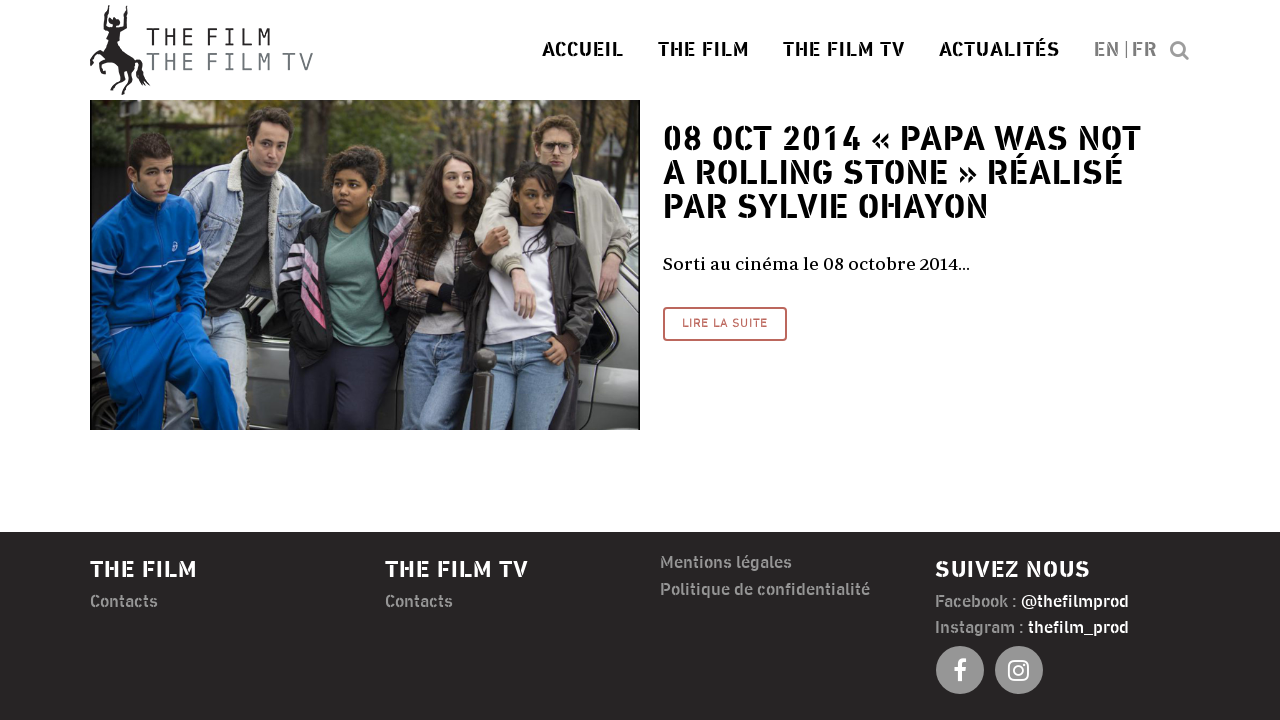

--- FILE ---
content_type: text/html; charset=UTF-8
request_url: https://thefilm.fr/actualites/the-film/filmographie/papa-was-not-a-rolling-stone/
body_size: 14030
content:
<!DOCTYPE html>
<html lang="fr-FR">
<head>
	<meta charset="UTF-8" />
	
				<meta name="viewport" content="width=device-width,initial-scale=1,user-scalable=no">
		            <link rel="shortcut icon" type="image/x-icon" href="https://thefilm.fr/wp-content/uploads/2021/06/favicon.png">
            <link rel="apple-touch-icon" href="https://thefilm.fr/wp-content/uploads/2021/06/favicon.png"/>
        
	<link rel="profile" href="https://gmpg.org/xfn/11" />
	<link rel="pingback" href="https://thefilm.fr/xmlrpc.php" />

	<meta name='robots' content='index, follow, max-image-preview:large, max-snippet:-1, max-video-preview:-1' />
<link rel="alternate" hreflang="en" href="https://thefilm.fr/actualites/the-film-en/filmographie-en-2/papa-was-not-a-rolling-stone-en/?lang=en" />
<link rel="alternate" hreflang="fr" href="https://thefilm.fr/actualites/the-film/filmographie/papa-was-not-a-rolling-stone/" />
<link rel="alternate" hreflang="x-default" href="https://thefilm.fr/actualites/the-film/filmographie/papa-was-not-a-rolling-stone/" />

	<!-- This site is optimized with the Yoast SEO plugin v26.8 - https://yoast.com/product/yoast-seo-wordpress/ -->
	<title>Archives des Papa was not a Rolling Stone - The Film - The Film TV</title>
	<link rel="canonical" href="https://thefilm.fr/actualites/the-film/filmographie/papa-was-not-a-rolling-stone/" />
	<meta property="og:locale" content="fr_FR" />
	<meta property="og:type" content="article" />
	<meta property="og:title" content="Archives des Papa was not a Rolling Stone - The Film - The Film TV" />
	<meta property="og:url" content="https://thefilm.fr/actualites/the-film/filmographie/papa-was-not-a-rolling-stone/" />
	<meta property="og:site_name" content="The Film - The Film TV" />
	<meta name="twitter:card" content="summary_large_image" />
	<script type="application/ld+json" class="yoast-schema-graph">{"@context":"https://schema.org","@graph":[{"@type":"CollectionPage","@id":"https://thefilm.fr/actualites/the-film/filmographie/papa-was-not-a-rolling-stone/","url":"https://thefilm.fr/actualites/the-film/filmographie/papa-was-not-a-rolling-stone/","name":"Archives des Papa was not a Rolling Stone - The Film - The Film TV","isPartOf":{"@id":"https://thefilm.fr/#website"},"primaryImageOfPage":{"@id":"https://thefilm.fr/actualites/the-film/filmographie/papa-was-not-a-rolling-stone/#primaryimage"},"image":{"@id":"https://thefilm.fr/actualites/the-film/filmographie/papa-was-not-a-rolling-stone/#primaryimage"},"thumbnailUrl":"https://thefilm.fr/wp-content/uploads/2014/10/papa-was-not-a-rolling-stone_actu.jpg","breadcrumb":{"@id":"https://thefilm.fr/actualites/the-film/filmographie/papa-was-not-a-rolling-stone/#breadcrumb"},"inLanguage":"fr-FR"},{"@type":"ImageObject","inLanguage":"fr-FR","@id":"https://thefilm.fr/actualites/the-film/filmographie/papa-was-not-a-rolling-stone/#primaryimage","url":"https://thefilm.fr/wp-content/uploads/2014/10/papa-was-not-a-rolling-stone_actu.jpg","contentUrl":"https://thefilm.fr/wp-content/uploads/2014/10/papa-was-not-a-rolling-stone_actu.jpg","width":2000,"height":1200},{"@type":"BreadcrumbList","@id":"https://thefilm.fr/actualites/the-film/filmographie/papa-was-not-a-rolling-stone/#breadcrumb","itemListElement":[{"@type":"ListItem","position":1,"name":"Accueil","item":"https://thefilm.fr/"},{"@type":"ListItem","position":2,"name":"The Film","item":"https://thefilm.fr/actualites/the-film/"},{"@type":"ListItem","position":3,"name":"Filmographie","item":"https://thefilm.fr/actualites/the-film/filmographie/"},{"@type":"ListItem","position":4,"name":"Papa was not a Rolling Stone"}]},{"@type":"WebSite","@id":"https://thefilm.fr/#website","url":"https://thefilm.fr/","name":"The Film - The Film TV","description":"Société de production cinématographique et télévisuelle","publisher":{"@id":"https://thefilm.fr/#organization"},"potentialAction":[{"@type":"SearchAction","target":{"@type":"EntryPoint","urlTemplate":"https://thefilm.fr/?s={search_term_string}"},"query-input":{"@type":"PropertyValueSpecification","valueRequired":true,"valueName":"search_term_string"}}],"inLanguage":"fr-FR"},{"@type":"Organization","@id":"https://thefilm.fr/#organization","name":"The Film - The Film TV","url":"https://thefilm.fr/","logo":{"@type":"ImageObject","inLanguage":"fr-FR","@id":"https://thefilm.fr/#/schema/logo/image/","url":"https://thefilm.fr/wp-content/uploads/2021/06/logo_the_film.png","contentUrl":"https://thefilm.fr/wp-content/uploads/2021/06/logo_the_film.png","width":641,"height":255,"caption":"The Film - The Film TV"},"image":{"@id":"https://thefilm.fr/#/schema/logo/image/"},"sameAs":["https://www.facebook.com/thefilmprod","https://www.instagram.com/thefilm_prod/"]}]}</script>
	<!-- / Yoast SEO plugin. -->


<link rel='dns-prefetch' href='//fonts.googleapis.com' />
<link rel='dns-prefetch' href='//www.googletagmanager.com' />
<link rel="alternate" type="application/rss+xml" title="The Film - The Film TV &raquo; Flux" href="https://thefilm.fr/feed/" />
<link rel="alternate" type="application/rss+xml" title="The Film - The Film TV &raquo; Flux des commentaires" href="https://thefilm.fr/comments/feed/" />
<link rel="alternate" type="application/rss+xml" title="The Film - The Film TV &raquo; Flux de la catégorie Papa was not a Rolling Stone" href="https://thefilm.fr/actualites/the-film/filmographie/papa-was-not-a-rolling-stone/feed/" />
<style id='wp-img-auto-sizes-contain-inline-css' type='text/css'>
img:is([sizes=auto i],[sizes^="auto," i]){contain-intrinsic-size:3000px 1500px}
/*# sourceURL=wp-img-auto-sizes-contain-inline-css */
</style>
<style id='wp-emoji-styles-inline-css' type='text/css'>

	img.wp-smiley, img.emoji {
		display: inline !important;
		border: none !important;
		box-shadow: none !important;
		height: 1em !important;
		width: 1em !important;
		margin: 0 0.07em !important;
		vertical-align: -0.1em !important;
		background: none !important;
		padding: 0 !important;
	}
/*# sourceURL=wp-emoji-styles-inline-css */
</style>
<link rel='stylesheet' id='wp-block-library-css' href='https://thefilm.fr/wp-includes/css/dist/block-library/style.min.css?ver=6.9' type='text/css' media='all' />
<style id='global-styles-inline-css' type='text/css'>
:root{--wp--preset--aspect-ratio--square: 1;--wp--preset--aspect-ratio--4-3: 4/3;--wp--preset--aspect-ratio--3-4: 3/4;--wp--preset--aspect-ratio--3-2: 3/2;--wp--preset--aspect-ratio--2-3: 2/3;--wp--preset--aspect-ratio--16-9: 16/9;--wp--preset--aspect-ratio--9-16: 9/16;--wp--preset--color--black: #000000;--wp--preset--color--cyan-bluish-gray: #abb8c3;--wp--preset--color--white: #ffffff;--wp--preset--color--pale-pink: #f78da7;--wp--preset--color--vivid-red: #cf2e2e;--wp--preset--color--luminous-vivid-orange: #ff6900;--wp--preset--color--luminous-vivid-amber: #fcb900;--wp--preset--color--light-green-cyan: #7bdcb5;--wp--preset--color--vivid-green-cyan: #00d084;--wp--preset--color--pale-cyan-blue: #8ed1fc;--wp--preset--color--vivid-cyan-blue: #0693e3;--wp--preset--color--vivid-purple: #9b51e0;--wp--preset--gradient--vivid-cyan-blue-to-vivid-purple: linear-gradient(135deg,rgb(6,147,227) 0%,rgb(155,81,224) 100%);--wp--preset--gradient--light-green-cyan-to-vivid-green-cyan: linear-gradient(135deg,rgb(122,220,180) 0%,rgb(0,208,130) 100%);--wp--preset--gradient--luminous-vivid-amber-to-luminous-vivid-orange: linear-gradient(135deg,rgb(252,185,0) 0%,rgb(255,105,0) 100%);--wp--preset--gradient--luminous-vivid-orange-to-vivid-red: linear-gradient(135deg,rgb(255,105,0) 0%,rgb(207,46,46) 100%);--wp--preset--gradient--very-light-gray-to-cyan-bluish-gray: linear-gradient(135deg,rgb(238,238,238) 0%,rgb(169,184,195) 100%);--wp--preset--gradient--cool-to-warm-spectrum: linear-gradient(135deg,rgb(74,234,220) 0%,rgb(151,120,209) 20%,rgb(207,42,186) 40%,rgb(238,44,130) 60%,rgb(251,105,98) 80%,rgb(254,248,76) 100%);--wp--preset--gradient--blush-light-purple: linear-gradient(135deg,rgb(255,206,236) 0%,rgb(152,150,240) 100%);--wp--preset--gradient--blush-bordeaux: linear-gradient(135deg,rgb(254,205,165) 0%,rgb(254,45,45) 50%,rgb(107,0,62) 100%);--wp--preset--gradient--luminous-dusk: linear-gradient(135deg,rgb(255,203,112) 0%,rgb(199,81,192) 50%,rgb(65,88,208) 100%);--wp--preset--gradient--pale-ocean: linear-gradient(135deg,rgb(255,245,203) 0%,rgb(182,227,212) 50%,rgb(51,167,181) 100%);--wp--preset--gradient--electric-grass: linear-gradient(135deg,rgb(202,248,128) 0%,rgb(113,206,126) 100%);--wp--preset--gradient--midnight: linear-gradient(135deg,rgb(2,3,129) 0%,rgb(40,116,252) 100%);--wp--preset--font-size--small: 13px;--wp--preset--font-size--medium: 20px;--wp--preset--font-size--large: 36px;--wp--preset--font-size--x-large: 42px;--wp--preset--spacing--20: 0.44rem;--wp--preset--spacing--30: 0.67rem;--wp--preset--spacing--40: 1rem;--wp--preset--spacing--50: 1.5rem;--wp--preset--spacing--60: 2.25rem;--wp--preset--spacing--70: 3.38rem;--wp--preset--spacing--80: 5.06rem;--wp--preset--shadow--natural: 6px 6px 9px rgba(0, 0, 0, 0.2);--wp--preset--shadow--deep: 12px 12px 50px rgba(0, 0, 0, 0.4);--wp--preset--shadow--sharp: 6px 6px 0px rgba(0, 0, 0, 0.2);--wp--preset--shadow--outlined: 6px 6px 0px -3px rgb(255, 255, 255), 6px 6px rgb(0, 0, 0);--wp--preset--shadow--crisp: 6px 6px 0px rgb(0, 0, 0);}:where(.is-layout-flex){gap: 0.5em;}:where(.is-layout-grid){gap: 0.5em;}body .is-layout-flex{display: flex;}.is-layout-flex{flex-wrap: wrap;align-items: center;}.is-layout-flex > :is(*, div){margin: 0;}body .is-layout-grid{display: grid;}.is-layout-grid > :is(*, div){margin: 0;}:where(.wp-block-columns.is-layout-flex){gap: 2em;}:where(.wp-block-columns.is-layout-grid){gap: 2em;}:where(.wp-block-post-template.is-layout-flex){gap: 1.25em;}:where(.wp-block-post-template.is-layout-grid){gap: 1.25em;}.has-black-color{color: var(--wp--preset--color--black) !important;}.has-cyan-bluish-gray-color{color: var(--wp--preset--color--cyan-bluish-gray) !important;}.has-white-color{color: var(--wp--preset--color--white) !important;}.has-pale-pink-color{color: var(--wp--preset--color--pale-pink) !important;}.has-vivid-red-color{color: var(--wp--preset--color--vivid-red) !important;}.has-luminous-vivid-orange-color{color: var(--wp--preset--color--luminous-vivid-orange) !important;}.has-luminous-vivid-amber-color{color: var(--wp--preset--color--luminous-vivid-amber) !important;}.has-light-green-cyan-color{color: var(--wp--preset--color--light-green-cyan) !important;}.has-vivid-green-cyan-color{color: var(--wp--preset--color--vivid-green-cyan) !important;}.has-pale-cyan-blue-color{color: var(--wp--preset--color--pale-cyan-blue) !important;}.has-vivid-cyan-blue-color{color: var(--wp--preset--color--vivid-cyan-blue) !important;}.has-vivid-purple-color{color: var(--wp--preset--color--vivid-purple) !important;}.has-black-background-color{background-color: var(--wp--preset--color--black) !important;}.has-cyan-bluish-gray-background-color{background-color: var(--wp--preset--color--cyan-bluish-gray) !important;}.has-white-background-color{background-color: var(--wp--preset--color--white) !important;}.has-pale-pink-background-color{background-color: var(--wp--preset--color--pale-pink) !important;}.has-vivid-red-background-color{background-color: var(--wp--preset--color--vivid-red) !important;}.has-luminous-vivid-orange-background-color{background-color: var(--wp--preset--color--luminous-vivid-orange) !important;}.has-luminous-vivid-amber-background-color{background-color: var(--wp--preset--color--luminous-vivid-amber) !important;}.has-light-green-cyan-background-color{background-color: var(--wp--preset--color--light-green-cyan) !important;}.has-vivid-green-cyan-background-color{background-color: var(--wp--preset--color--vivid-green-cyan) !important;}.has-pale-cyan-blue-background-color{background-color: var(--wp--preset--color--pale-cyan-blue) !important;}.has-vivid-cyan-blue-background-color{background-color: var(--wp--preset--color--vivid-cyan-blue) !important;}.has-vivid-purple-background-color{background-color: var(--wp--preset--color--vivid-purple) !important;}.has-black-border-color{border-color: var(--wp--preset--color--black) !important;}.has-cyan-bluish-gray-border-color{border-color: var(--wp--preset--color--cyan-bluish-gray) !important;}.has-white-border-color{border-color: var(--wp--preset--color--white) !important;}.has-pale-pink-border-color{border-color: var(--wp--preset--color--pale-pink) !important;}.has-vivid-red-border-color{border-color: var(--wp--preset--color--vivid-red) !important;}.has-luminous-vivid-orange-border-color{border-color: var(--wp--preset--color--luminous-vivid-orange) !important;}.has-luminous-vivid-amber-border-color{border-color: var(--wp--preset--color--luminous-vivid-amber) !important;}.has-light-green-cyan-border-color{border-color: var(--wp--preset--color--light-green-cyan) !important;}.has-vivid-green-cyan-border-color{border-color: var(--wp--preset--color--vivid-green-cyan) !important;}.has-pale-cyan-blue-border-color{border-color: var(--wp--preset--color--pale-cyan-blue) !important;}.has-vivid-cyan-blue-border-color{border-color: var(--wp--preset--color--vivid-cyan-blue) !important;}.has-vivid-purple-border-color{border-color: var(--wp--preset--color--vivid-purple) !important;}.has-vivid-cyan-blue-to-vivid-purple-gradient-background{background: var(--wp--preset--gradient--vivid-cyan-blue-to-vivid-purple) !important;}.has-light-green-cyan-to-vivid-green-cyan-gradient-background{background: var(--wp--preset--gradient--light-green-cyan-to-vivid-green-cyan) !important;}.has-luminous-vivid-amber-to-luminous-vivid-orange-gradient-background{background: var(--wp--preset--gradient--luminous-vivid-amber-to-luminous-vivid-orange) !important;}.has-luminous-vivid-orange-to-vivid-red-gradient-background{background: var(--wp--preset--gradient--luminous-vivid-orange-to-vivid-red) !important;}.has-very-light-gray-to-cyan-bluish-gray-gradient-background{background: var(--wp--preset--gradient--very-light-gray-to-cyan-bluish-gray) !important;}.has-cool-to-warm-spectrum-gradient-background{background: var(--wp--preset--gradient--cool-to-warm-spectrum) !important;}.has-blush-light-purple-gradient-background{background: var(--wp--preset--gradient--blush-light-purple) !important;}.has-blush-bordeaux-gradient-background{background: var(--wp--preset--gradient--blush-bordeaux) !important;}.has-luminous-dusk-gradient-background{background: var(--wp--preset--gradient--luminous-dusk) !important;}.has-pale-ocean-gradient-background{background: var(--wp--preset--gradient--pale-ocean) !important;}.has-electric-grass-gradient-background{background: var(--wp--preset--gradient--electric-grass) !important;}.has-midnight-gradient-background{background: var(--wp--preset--gradient--midnight) !important;}.has-small-font-size{font-size: var(--wp--preset--font-size--small) !important;}.has-medium-font-size{font-size: var(--wp--preset--font-size--medium) !important;}.has-large-font-size{font-size: var(--wp--preset--font-size--large) !important;}.has-x-large-font-size{font-size: var(--wp--preset--font-size--x-large) !important;}
/*# sourceURL=global-styles-inline-css */
</style>

<style id='classic-theme-styles-inline-css' type='text/css'>
/*! This file is auto-generated */
.wp-block-button__link{color:#fff;background-color:#32373c;border-radius:9999px;box-shadow:none;text-decoration:none;padding:calc(.667em + 2px) calc(1.333em + 2px);font-size:1.125em}.wp-block-file__button{background:#32373c;color:#fff;text-decoration:none}
/*# sourceURL=/wp-includes/css/classic-themes.min.css */
</style>
<link rel='stylesheet' id='wpml-menu-item-0-css' href='https://thefilm.fr/wp-content/plugins/sitepress-multilingual-cms/templates/language-switchers/menu-item/style.min.css?ver=1' type='text/css' media='all' />
<link rel='stylesheet' id='cms-navigation-style-base-css' href='https://thefilm.fr/wp-content/plugins/wpml-cms-nav/res/css/cms-navigation-base.css?ver=1.5.6' type='text/css' media='screen' />
<link rel='stylesheet' id='cms-navigation-style-css' href='https://thefilm.fr/wp-content/plugins/wpml-cms-nav/res/css/cms-navigation.css?ver=1.5.6' type='text/css' media='screen' />
<link rel='stylesheet' id='mediaelement-css' href='https://thefilm.fr/wp-includes/js/mediaelement/mediaelementplayer-legacy.min.css?ver=4.2.17' type='text/css' media='all' />
<link rel='stylesheet' id='wp-mediaelement-css' href='https://thefilm.fr/wp-includes/js/mediaelement/wp-mediaelement.min.css?ver=6.9' type='text/css' media='all' />
<link rel='stylesheet' id='bridge-default-style-css' href='https://thefilm.fr/wp-content/themes/bridge/style.css?ver=6.9' type='text/css' media='all' />
<link rel='stylesheet' id='bridge-qode-font_awesome-css' href='https://thefilm.fr/wp-content/themes/bridge/css/font-awesome/css/font-awesome.min.css?ver=6.9' type='text/css' media='all' />
<link rel='stylesheet' id='bridge-qode-font_elegant-css' href='https://thefilm.fr/wp-content/themes/bridge/css/elegant-icons/style.min.css?ver=6.9' type='text/css' media='all' />
<link rel='stylesheet' id='bridge-qode-linea_icons-css' href='https://thefilm.fr/wp-content/themes/bridge/css/linea-icons/style.css?ver=6.9' type='text/css' media='all' />
<link rel='stylesheet' id='bridge-qode-dripicons-css' href='https://thefilm.fr/wp-content/themes/bridge/css/dripicons/dripicons.css?ver=6.9' type='text/css' media='all' />
<link rel='stylesheet' id='bridge-qode-kiko-css' href='https://thefilm.fr/wp-content/themes/bridge/css/kiko/kiko-all.css?ver=6.9' type='text/css' media='all' />
<link rel='stylesheet' id='bridge-qode-font_awesome_5-css' href='https://thefilm.fr/wp-content/themes/bridge/css/font-awesome-5/css/font-awesome-5.min.css?ver=6.9' type='text/css' media='all' />
<link rel='stylesheet' id='bridge-stylesheet-css' href='https://thefilm.fr/wp-content/themes/bridge/css/stylesheet.min.css?ver=6.9' type='text/css' media='all' />
<style id='bridge-stylesheet-inline-css' type='text/css'>
   .archive.disabled_footer_top .footer_top_holder, .archive.disabled_footer_bottom .footer_bottom_holder { display: none;}


/*# sourceURL=bridge-stylesheet-inline-css */
</style>
<link rel='stylesheet' id='bridge-print-css' href='https://thefilm.fr/wp-content/themes/bridge/css/print.css?ver=6.9' type='text/css' media='all' />
<link rel='stylesheet' id='bridge-style-dynamic-css' href='https://thefilm.fr/wp-content/themes/bridge/css/style_dynamic_callback.php?ver=6.9' type='text/css' media='all' />
<link rel='stylesheet' id='bridge-responsive-css' href='https://thefilm.fr/wp-content/themes/bridge/css/responsive.min.css?ver=6.9' type='text/css' media='all' />
<link rel='stylesheet' id='bridge-style-dynamic-responsive-css' href='https://thefilm.fr/wp-content/themes/bridge/css/style_dynamic_responsive_callback.php?ver=6.9' type='text/css' media='all' />
<style id='bridge-style-dynamic-responsive-inline-css' type='text/css'>
/** general **/
.content .container .container_inner.page_container_inner, .full_page_container_inner { padding:0px; }
p { margin-bottom:30px; }
em, i {
    font-family: 'PeriodicoText Italic', sans-serif;
	font-style:normal;
}
strong, b {
    font-family: 'PeriodicoText Medium', sans-serif;
	font-weight:normal;
}
.footer_top h5 {
	font-size:24px;
	margin: 0 0 0px;
}
.footer_top p {
	margin:0px;
}
.footer_top p a.footer_social {
	color:#ffffff !important;
}
.footer_top p a.footer_social:hover {
	color:#bc675d !important;
}
.footer_top .widget_meta>ul>li, .footer_top .widget_nav_menu ul li, .footer_top .widget_pages ul li, .footer_top .widget_recent_comments>ul>li, .footer_top .widget_recent_entries>ul>li {
	padding: 0 0 5px;
}
.side_menu_button>a {
font-size:20px;
}
.side_menu_button>a.search_button {
	vertical-align:top;
}
.wpml-ls-item a {
	color:#7d7d7d !important;
	padding:0px !important;
}
.wpml-ls-item a:hover {
	color:#7d7d7d !important;
}
.wpml-ls-item-en a {
	padding-left:17px !important;
}
.wpml-ls-item-en:after{
	content: "|";
	padding-right:3px;
	color:#7d7d7d !important;
}


/** portfolio archives **/
.projects_holder {
	text-align:left;
}
.projects_holder.v3 .mix, .projects_holder.v3.hover_text .mix {
	width:32%;
	margin: 0 1.32% 1.32% 0;
}
.projects_holder.v3 .mix .image_holder, .projects_holder article .portfolio_description {
	background: #272425;
	padding: 20px;
	min-height:250px;
}
.projects_holder article .portfolio_description .portfolio_statut
{
	margin:0px 0px 0px 0px;
	color:#b3b3b3;
	line-height:normal;
}
.projects_holder article .portfolio_description .portfolio_diffuseur
{
	font-family: 'Din Next Stencil Medium', sans-serif !important;
	font-size:28px;
	text-transform:uppercase;
	margin:0px 0px 0px 0px;
	color:#ffffff;
	line-height:1;
}
.projects_holder article .portfolio_description .portfolio_realisateur
{
	font-family: 'Din Next Stencil Medium', sans-serif !important;
	font-size:28px;
	margin:10px 0px 0px 0px;
	color:#bc675d;
	line-height:1;
}
.projects_holder article .portfolio_description .portfolio_title {
	margin:10px 0px 0px 0px;
	line-height:1;
}
.projects_holder article .portfolio_description .portfolio_title a {

}
.projects_holder article .portfolio_description .portfolio_excerpt p
{
	margin:10px 0px 0px 0px;
	color:#b3b3b3;
	line-height:normal;
}
.projects_holder article .portfolio_description .portfolio_link
{
	margin:10px 0px 0px 0px;
	line-height:normal;
}
.projects_holder article .portfolio_description .portfolio_link a {
	color:#ffffff !important;	
}
.projects_holder article .portfolio_description .portfolio_link a:hover {
	color:#bc675d !important;	
}
/** portfolio single **/

.link_back {
	margin-bottom:20px;
}
.link_back a {
	text-transform:uppercase;
	font-family: 'Din Next Stencil Bold', sans-serif !important;
}

.single-portfolio_page h4 {
	font-family: 'Din Next Stencil Bold', sans-serif !important;
	font-size:34px;
	margin:0px 0px 20px 0px;
	color:#bc675d;
	line-height:1;
}
.single-portfolio_page h1 {
	margin-bottom:20px;
}
.single-portfolio_page .portfolio_slider_blog {
display:block;
width:100%; 
max-width:1200px;
margin:0 auto;
}

.single-portfolio_page .default_template_holder {
width:100%;
}
.single-portfolio_page .portfolio_container, .single-portfolio_page .portfolio_gallery {
display:block;
width:100%; 
max-width:1200px;
margin:0 auto;
}
.single-portfolio_page .portfolio_inner_wrapper{
padding: 50px 0px;
border-bottom: dashed 2px #bc675d;
}
.single-portfolio_page .portfolio_inner_wrapper:nth-child(odd) {
background:#f1f2f2;
}
.single-portfolio_page .portfolio_inner_wrapper:nth-child(even), .single-portfolio_page .portfolio_inner_wrapper:last-child {
background:#ffffff;
}
.single-portfolio_page .film_subtitle {
	color:#000001;
}

.video_container {
    position: relative;
    padding-bottom: 56.25%; /* ratio 16/9 */
    height: 0; overflow: hidden;
    clear: both;
}
.video_container iframe,
.video_container object,
.video_container embed {
    position: absolute;
    top: 0;
    left: 0;
    width: 100%;
    height: 100%;
}

.portfolio_navigation { display:none; }

/** slider actualites **/
.blog_text_holder_inner {
	vertical-align:bottom;
}
.blog_slider_holder .blog_slider.simple_slider .blog_text_holder_inner2 {
	width:100%;
	border:none;
	padding:10px 50px 30px 50px;
	text-align:left;
}
.blog_slider_simple_info .post_info_item {
	padding:0px;
	margin:0px 0px 5px 0px;
	font-size:22px;
}
.blog_slider_simple_info {
	text-align:left;
	padding:0px;
	margin:0px;
}
.blog_simple_slider_category {
	display:none;
}
.blog_simple_slider_category:last-child {
	display:inline;
	padding:0px;
	margin:0px;
	font-family: 'Din Next Stencil Bold', sans-serif;
	font-weight:normal;
	text-transform:uppercase;
	color:#bc675d !important;
}
.blog_slider .blog_slider_simple_title {
	padding:0px;
	margin:0px 0px 4px 0px;
}

.blog_slider_simple_excerpt {
	padding:0px;
	margin:0px;
	font-size:16px;
}
.caroufredsel-direction-nav a, .flex-direction-nav a {
	border:none;
}

.caroufredsel-direction-nav a i, .flex-direction-nav a i {
	font-size:40px;
}

/** actualites liste **/

.page-template-blog-small-image article .post_text h2 .date {
	display:block;
    font-family: 'PeriodicoText Regular', sans-serif;
	text-transform:none;
	font-size:18px;
	font-weight:normal;
	color:#000001;
}
.page-template-blog-small-image article .post_info .time, .page-template-blog-small-image article .post_info a {
	display:none;
}
.page-template-blog-small-image article .post_info a:last-child {
	display:inline;
	font-family: 'Din Next Stencil Bold', sans-serif;
	font-weight:normal;
	text-transform:uppercase;
	color:#bc675d !important;
}

/** actualite single **/
.single-post article {
	margin-bottom:100px !important;
}
.single-post article .post_text h2 .date {
	display:block;
    font-family: 'PeriodicoText Regular', sans-serif;
	text-transform:none;
	font-size:18px;
	font-weight:normal;
	color:#000001;
}
.single-post article h2 {
	color:#000001;
}

.single-post article .post_info {
	margin:0 0 10px;
}
.single-post article .post_info .post_author {
	display:none;
}
.single-post article .post_info a{
	display:inline;
	font-family: 'Din Next Stencil Bold', sans-serif;
	font-weight:normal;
	text-transform:uppercase;
	color:#bc675d !important;
}

/************** Responsive **************/
@media only screen and (max-width: 480px) {
	.projects_holder.v3 .mix, .projects_holder.v3.hover_text .mix {
		width:100%;
		margin: 0 0 7.4%;
	}
	.projects_holder.v3 .mix .image_holder, .projects_holder article .portfolio_description { {
		min-height:auto;
	}
	.blog_holder.blog_small_image h2 a {
		font-size:24px !important;
	}
}
/*# sourceURL=bridge-style-dynamic-responsive-inline-css */
</style>
<link rel='stylesheet' id='js_composer_front-css' href='https://thefilm.fr/wp-content/plugins/js_composer/assets/css/js_composer.min.css?ver=7.9' type='text/css' media='all' />
<link rel='stylesheet' id='bridge-style-handle-google-fonts-css' href='https://fonts.googleapis.com/css?family=Raleway%3A100%2C200%2C300%2C400%2C500%2C600%2C700%2C800%2C900%2C100italic%2C300italic%2C400italic%2C700italic&#038;subset=latin%2Clatin-ext&#038;ver=1.0.0' type='text/css' media='all' />
<link rel='stylesheet' id='bridge-core-dashboard-style-css' href='https://thefilm.fr/wp-content/plugins/bridge-core/modules/core-dashboard/assets/css/core-dashboard.min.css?ver=6.9' type='text/css' media='all' />
<link rel='stylesheet' id='bridge-childstyle-css' href='https://thefilm.fr/wp-content/themes/bridge-child/style.css?ver=6.9' type='text/css' media='all' />
<script type="text/javascript" src="https://thefilm.fr/wp-includes/js/jquery/jquery.min.js?ver=3.7.1" id="jquery-core-js"></script>
<script type="text/javascript" src="https://thefilm.fr/wp-includes/js/jquery/jquery-migrate.min.js?ver=3.4.1" id="jquery-migrate-js"></script>
<script></script><link rel="https://api.w.org/" href="https://thefilm.fr/wp-json/" /><link rel="alternate" title="JSON" type="application/json" href="https://thefilm.fr/wp-json/wp/v2/categories/34" /><link rel="EditURI" type="application/rsd+xml" title="RSD" href="https://thefilm.fr/xmlrpc.php?rsd" />
<meta name="generator" content="WordPress 6.9" />
<meta name="generator" content="WPML ver:4.6.14 stt:1,4;" />
<meta name="generator" content="Site Kit by Google 1.170.0" /><style type="text/css">.recentcomments a{display:inline !important;padding:0 !important;margin:0 !important;}</style><meta name="generator" content="Powered by WPBakery Page Builder - drag and drop page builder for WordPress."/>
<meta name="generator" content="Powered by Slider Revolution 6.7.21 - responsive, Mobile-Friendly Slider Plugin for WordPress with comfortable drag and drop interface." />
<script>function setREVStartSize(e){
			//window.requestAnimationFrame(function() {
				window.RSIW = window.RSIW===undefined ? window.innerWidth : window.RSIW;
				window.RSIH = window.RSIH===undefined ? window.innerHeight : window.RSIH;
				try {
					var pw = document.getElementById(e.c).parentNode.offsetWidth,
						newh;
					pw = pw===0 || isNaN(pw) || (e.l=="fullwidth" || e.layout=="fullwidth") ? window.RSIW : pw;
					e.tabw = e.tabw===undefined ? 0 : parseInt(e.tabw);
					e.thumbw = e.thumbw===undefined ? 0 : parseInt(e.thumbw);
					e.tabh = e.tabh===undefined ? 0 : parseInt(e.tabh);
					e.thumbh = e.thumbh===undefined ? 0 : parseInt(e.thumbh);
					e.tabhide = e.tabhide===undefined ? 0 : parseInt(e.tabhide);
					e.thumbhide = e.thumbhide===undefined ? 0 : parseInt(e.thumbhide);
					e.mh = e.mh===undefined || e.mh=="" || e.mh==="auto" ? 0 : parseInt(e.mh,0);
					if(e.layout==="fullscreen" || e.l==="fullscreen")
						newh = Math.max(e.mh,window.RSIH);
					else{
						e.gw = Array.isArray(e.gw) ? e.gw : [e.gw];
						for (var i in e.rl) if (e.gw[i]===undefined || e.gw[i]===0) e.gw[i] = e.gw[i-1];
						e.gh = e.el===undefined || e.el==="" || (Array.isArray(e.el) && e.el.length==0)? e.gh : e.el;
						e.gh = Array.isArray(e.gh) ? e.gh : [e.gh];
						for (var i in e.rl) if (e.gh[i]===undefined || e.gh[i]===0) e.gh[i] = e.gh[i-1];
											
						var nl = new Array(e.rl.length),
							ix = 0,
							sl;
						e.tabw = e.tabhide>=pw ? 0 : e.tabw;
						e.thumbw = e.thumbhide>=pw ? 0 : e.thumbw;
						e.tabh = e.tabhide>=pw ? 0 : e.tabh;
						e.thumbh = e.thumbhide>=pw ? 0 : e.thumbh;
						for (var i in e.rl) nl[i] = e.rl[i]<window.RSIW ? 0 : e.rl[i];
						sl = nl[0];
						for (var i in nl) if (sl>nl[i] && nl[i]>0) { sl = nl[i]; ix=i;}
						var m = pw>(e.gw[ix]+e.tabw+e.thumbw) ? 1 : (pw-(e.tabw+e.thumbw)) / (e.gw[ix]);
						newh =  (e.gh[ix] * m) + (e.tabh + e.thumbh);
					}
					var el = document.getElementById(e.c);
					if (el!==null && el) el.style.height = newh+"px";
					el = document.getElementById(e.c+"_wrapper");
					if (el!==null && el) {
						el.style.height = newh+"px";
						el.style.display = "block";
					}
				} catch(e){
					console.log("Failure at Presize of Slider:" + e)
				}
			//});
		  };</script>
<noscript><style> .wpb_animate_when_almost_visible { opacity: 1; }</style></noscript><link rel='stylesheet' id='rs-plugin-settings-css' href='//thefilm.fr/wp-content/plugins/revslider/sr6/assets/css/rs6.css?ver=6.7.21' type='text/css' media='all' />
<style id='rs-plugin-settings-inline-css' type='text/css'>
#rs-demo-id {}
/*# sourceURL=rs-plugin-settings-inline-css */
</style>
</head>

<body data-rsssl=1 class="archive category category-papa-was-not-a-rolling-stone category-34 wp-theme-bridge wp-child-theme-bridge-child bridge-core-3.3.2 qode-optimizer-1.0.4  qode-title-hidden qode_grid_1200 qode-child-theme-ver-1.0.0 qode-theme-ver-30.8.2 qode-theme-bridge disabled_footer_bottom qode_header_in_grid qode-wpml-enabled wpb-js-composer js-comp-ver-7.9 vc_responsive" itemscope itemtype="http://schema.org/WebPage">




<div class="wrapper">
	<div class="wrapper_inner">

    
		<!-- Google Analytics start -->
				<!-- Google Analytics end -->

		
	<header class=" scroll_header_top_area  regular page_header">
    <div class="header_inner clearfix">
        <form role="search" id="searchform" action="https://thefilm.fr/" class="qode_search_form" method="get">
        <div class="container">
        <div class="container_inner clearfix">
            
            <i class="qode_icon_font_awesome fa fa-search qode_icon_in_search" ></i>            <input type="text" placeholder="Search" name="s" class="qode_search_field" autocomplete="off" />
            <input type="submit" value="Search" />

            <div class="qode_search_close">
                <a href="#">
                    <i class="qode_icon_font_awesome fa fa-times qode_icon_in_search" ></i>                </a>
            </div>
                    </div>
    </div>
</form>
        <div class="header_top_bottom_holder">
            
            <div class="header_bottom clearfix" style='' >
                                <div class="container">
                    <div class="container_inner clearfix">
                                                    
                            <div class="header_inner_left">
                                									<div class="mobile_menu_button">
		<span>
			<i class="qode_icon_font_awesome fa fa-bars " ></i>		</span>
	</div>
                                <div class="logo_wrapper" >
	<div class="q_logo">
		<a itemprop="url" href="https://thefilm.fr/" >
             <img itemprop="image" class="normal" src="https://thefilm.fr/wp-content/uploads/2021/06/logo_the_film-1.png" alt="Logo"> 			 <img itemprop="image" class="light" src="https://thefilm.fr/wp-content/uploads/2021/06/logo_the_film_light-1.png" alt="Logo"/> 			 <img itemprop="image" class="dark" src="https://thefilm.fr/wp-content/uploads/2021/06/logo_the_film-1.png" alt="Logo"/> 			 <img itemprop="image" class="sticky" src="https://thefilm.fr/wp-content/uploads/2021/06/logo_the_film-1.png" alt="Logo"/> 			 <img itemprop="image" class="mobile" src="https://thefilm.fr/wp-content/uploads/2021/06/logo_the_film-1.png" alt="Logo"/> 					</a>
	</div>
	</div>                                                            </div>
                                                                    <div class="header_inner_right">
                                        <div class="side_menu_button_wrapper right">
                                                                                                                                    <div class="side_menu_button">
                                                	<a class="search_button search_slides_from_window_top normal" href="javascript:void(0)">
		<i class="qode_icon_font_awesome fa fa-search " ></i>	</a>

	                                                                                                
                                            </div>
                                        </div>
                                    </div>
                                
                                
                                <nav class="main_menu drop_down right">
                                    <ul id="menu-main" class=""><li id="nav-menu-item-35" class="menu-item menu-item-type-post_type menu-item-object-page menu-item-home  narrow"><a href="https://thefilm.fr/" class=""><i class="menu_icon blank fa"></i><span>Accueil</span><span class="plus"></span></a></li>
<li id="nav-menu-item-33" class="menu-item menu-item-type-post_type menu-item-object-page menu-item-has-children  has_sub narrow"><a href="https://thefilm.fr/the-film/" class=" no_link" style="cursor: default;" onclick="JavaScript: return false;"><i class="menu_icon blank fa"></i><span>The Film</span><span class="plus"></span></a>
<div class="second"><div class="inner"><ul>
	<li id="nav-menu-item-46" class="menu-item menu-item-type-post_type menu-item-object-page "><a href="https://thefilm.fr/the-film/" class=""><i class="menu_icon blank fa"></i><span>Qui sommes-nous / Contacts</span><span class="plus"></span></a></li>
	<li id="nav-menu-item-95" class="menu-item menu-item-type-post_type menu-item-object-page "><a href="https://thefilm.fr/the-film/en-production/" class=""><i class="menu_icon blank fa"></i><span>En production</span><span class="plus"></span></a></li>
	<li id="nav-menu-item-96" class="menu-item menu-item-type-post_type menu-item-object-page "><a href="https://thefilm.fr/the-film/en-developpement/" class=""><i class="menu_icon blank fa"></i><span>En développement</span><span class="plus"></span></a></li>
	<li id="nav-menu-item-97" class="menu-item menu-item-type-post_type menu-item-object-page "><a href="https://thefilm.fr/the-film/filmographie/" class=""><i class="menu_icon blank fa"></i><span>Filmographie</span><span class="plus"></span></a></li>
	<li id="nav-menu-item-321" class="menu-item menu-item-type-post_type menu-item-object-page "><a href="https://thefilm.fr/the-film/goodies/" class=""><i class="menu_icon blank fa"></i><span>Goodies</span><span class="plus"></span></a></li>
</ul></div></div>
</li>
<li id="nav-menu-item-34" class="menu-item menu-item-type-post_type menu-item-object-page menu-item-has-children  has_sub narrow"><a href="https://thefilm.fr/the-film-tv/" class=" no_link" style="cursor: default;" onclick="JavaScript: return false;"><i class="menu_icon blank fa"></i><span>The Film TV</span><span class="plus"></span></a>
<div class="second"><div class="inner"><ul>
	<li id="nav-menu-item-47" class="menu-item menu-item-type-post_type menu-item-object-page "><a href="https://thefilm.fr/the-film-tv/" class=""><i class="menu_icon blank fa"></i><span>Qui sommes-nous / Contacts</span><span class="plus"></span></a></li>
	<li id="nav-menu-item-98" class="menu-item menu-item-type-post_type menu-item-object-page "><a href="https://thefilm.fr/the-film-tv/en-production/" class=""><i class="menu_icon blank fa"></i><span>En production</span><span class="plus"></span></a></li>
	<li id="nav-menu-item-99" class="menu-item menu-item-type-post_type menu-item-object-page "><a href="https://thefilm.fr/the-film-tv/en-developpement/" class=""><i class="menu_icon blank fa"></i><span>En développement</span><span class="plus"></span></a></li>
	<li id="nav-menu-item-100" class="menu-item menu-item-type-post_type menu-item-object-page "><a href="https://thefilm.fr/the-film-tv/filmographie/" class=""><i class="menu_icon blank fa"></i><span>Filmographie</span><span class="plus"></span></a></li>
</ul></div></div>
</li>
<li id="nav-menu-item-32" class="menu-item menu-item-type-post_type menu-item-object-page  narrow"><a href="https://thefilm.fr/actualites/" class=""><i class="menu_icon blank fa"></i><span>Actualités</span><span class="plus"></span></a></li>
<li id="nav-menu-item-wpml-ls-20-en" class="menu-item wpml-ls-slot-20 wpml-ls-item wpml-ls-item-en wpml-ls-menu-item wpml-ls-first-item menu-item-type-wpml_ls_menu_item menu-item-object-wpml_ls_menu_item  narrow"><a title="EN" href="https://thefilm.fr/actualites/the-film-en/filmographie-en-2/papa-was-not-a-rolling-stone-en/?lang=en" class=""><i class="menu_icon blank fa"></i><span><span class="wpml-ls-native" lang="en">EN</span></span><span class="plus"></span><span class="qode-featured-icon " aria-hidden="true"></span></a></li>
<li id="nav-menu-item-wpml-ls-20-fr" class="menu-item wpml-ls-slot-20 wpml-ls-item wpml-ls-item-fr wpml-ls-current-language wpml-ls-menu-item wpml-ls-last-item menu-item-type-wpml_ls_menu_item menu-item-object-wpml_ls_menu_item  narrow"><a title="FR" href="https://thefilm.fr/actualites/the-film/filmographie/papa-was-not-a-rolling-stone/" class=""><i class="menu_icon blank fa"></i><span><span class="wpml-ls-native" lang="fr">FR</span></span><span class="plus"></span><span class="qode-featured-icon " aria-hidden="true"></span></a></li>
</ul>                                </nav>
                                							    <nav class="mobile_menu">
	<ul id="menu-main-1" class=""><li id="mobile-menu-item-35" class="menu-item menu-item-type-post_type menu-item-object-page menu-item-home "><a href="https://thefilm.fr/" class=""><span>Accueil</span></a><span class="mobile_arrow"><i class="fa fa-angle-right"></i><i class="fa fa-angle-down"></i></span></li>
<li id="mobile-menu-item-33" class="menu-item menu-item-type-post_type menu-item-object-page menu-item-has-children  has_sub"><h3><span>The Film</span></h3><span class="mobile_arrow"><i class="fa fa-angle-right"></i><i class="fa fa-angle-down"></i></span>
<ul class="sub_menu">
	<li id="mobile-menu-item-46" class="menu-item menu-item-type-post_type menu-item-object-page "><a href="https://thefilm.fr/the-film/" class=""><span>Qui sommes-nous / Contacts</span></a><span class="mobile_arrow"><i class="fa fa-angle-right"></i><i class="fa fa-angle-down"></i></span></li>
	<li id="mobile-menu-item-95" class="menu-item menu-item-type-post_type menu-item-object-page "><a href="https://thefilm.fr/the-film/en-production/" class=""><span>En production</span></a><span class="mobile_arrow"><i class="fa fa-angle-right"></i><i class="fa fa-angle-down"></i></span></li>
	<li id="mobile-menu-item-96" class="menu-item menu-item-type-post_type menu-item-object-page "><a href="https://thefilm.fr/the-film/en-developpement/" class=""><span>En développement</span></a><span class="mobile_arrow"><i class="fa fa-angle-right"></i><i class="fa fa-angle-down"></i></span></li>
	<li id="mobile-menu-item-97" class="menu-item menu-item-type-post_type menu-item-object-page "><a href="https://thefilm.fr/the-film/filmographie/" class=""><span>Filmographie</span></a><span class="mobile_arrow"><i class="fa fa-angle-right"></i><i class="fa fa-angle-down"></i></span></li>
	<li id="mobile-menu-item-321" class="menu-item menu-item-type-post_type menu-item-object-page "><a href="https://thefilm.fr/the-film/goodies/" class=""><span>Goodies</span></a><span class="mobile_arrow"><i class="fa fa-angle-right"></i><i class="fa fa-angle-down"></i></span></li>
</ul>
</li>
<li id="mobile-menu-item-34" class="menu-item menu-item-type-post_type menu-item-object-page menu-item-has-children  has_sub"><h3><span>The Film TV</span></h3><span class="mobile_arrow"><i class="fa fa-angle-right"></i><i class="fa fa-angle-down"></i></span>
<ul class="sub_menu">
	<li id="mobile-menu-item-47" class="menu-item menu-item-type-post_type menu-item-object-page "><a href="https://thefilm.fr/the-film-tv/" class=""><span>Qui sommes-nous / Contacts</span></a><span class="mobile_arrow"><i class="fa fa-angle-right"></i><i class="fa fa-angle-down"></i></span></li>
	<li id="mobile-menu-item-98" class="menu-item menu-item-type-post_type menu-item-object-page "><a href="https://thefilm.fr/the-film-tv/en-production/" class=""><span>En production</span></a><span class="mobile_arrow"><i class="fa fa-angle-right"></i><i class="fa fa-angle-down"></i></span></li>
	<li id="mobile-menu-item-99" class="menu-item menu-item-type-post_type menu-item-object-page "><a href="https://thefilm.fr/the-film-tv/en-developpement/" class=""><span>En développement</span></a><span class="mobile_arrow"><i class="fa fa-angle-right"></i><i class="fa fa-angle-down"></i></span></li>
	<li id="mobile-menu-item-100" class="menu-item menu-item-type-post_type menu-item-object-page "><a href="https://thefilm.fr/the-film-tv/filmographie/" class=""><span>Filmographie</span></a><span class="mobile_arrow"><i class="fa fa-angle-right"></i><i class="fa fa-angle-down"></i></span></li>
</ul>
</li>
<li id="mobile-menu-item-32" class="menu-item menu-item-type-post_type menu-item-object-page "><a href="https://thefilm.fr/actualites/" class=""><span>Actualités</span></a><span class="mobile_arrow"><i class="fa fa-angle-right"></i><i class="fa fa-angle-down"></i></span></li>
<li id="mobile-menu-item-wpml-ls-20-en" class="menu-item wpml-ls-slot-20 wpml-ls-item wpml-ls-item-en wpml-ls-menu-item wpml-ls-first-item menu-item-type-wpml_ls_menu_item menu-item-object-wpml_ls_menu_item "><a title="EN" href="https://thefilm.fr/actualites/the-film-en/filmographie-en-2/papa-was-not-a-rolling-stone-en/?lang=en" class=""><span><span class="wpml-ls-native" lang="en">EN</span></span></a><span class="mobile_arrow"><i class="fa fa-angle-right"></i><i class="fa fa-angle-down"></i></span></li>
<li id="mobile-menu-item-wpml-ls-20-fr" class="menu-item wpml-ls-slot-20 wpml-ls-item wpml-ls-item-fr wpml-ls-current-language wpml-ls-menu-item wpml-ls-last-item menu-item-type-wpml_ls_menu_item menu-item-object-wpml_ls_menu_item "><a title="FR" href="https://thefilm.fr/actualites/the-film/filmographie/papa-was-not-a-rolling-stone/" class=""><span><span class="wpml-ls-native" lang="fr">FR</span></span></a><span class="mobile_arrow"><i class="fa fa-angle-right"></i><i class="fa fa-angle-down"></i></span></li>
</ul></nav>                                                                                        </div>
                    </div>
                                    </div>
            </div>
        </div>
</header>	
	
    
    	
    
    <div class="content content_top_margin_none">
        <div class="content_inner  ">
    				<div class="container">
        		<div class="container_inner default_template_holder clearfix">
							<div class="blog_holder blog_small_image">

	
    <!--if template name is defined than it is used our template and we can use query '$blog_query'-->
    
        <!--otherwise it is archive or category page and we don't have query-->
                    		<article id="post-363" class="post-363 post type-post status-publish format-standard has-post-thumbnail hentry category-filmographie category-papa-was-not-a-rolling-stone category-the-film">
			<div class="post_content_holder">
									<div class="post_image">
						<a itemprop="url" href="https://thefilm.fr/2014/10/08/papa-was-not-a-rolling-stone-realise-par-sylvie-ohayon/" title="« Papa was not a rolling stone » réalisé par Sylvie Ohayon">
							<img width="2000" height="1200" src="https://thefilm.fr/wp-content/uploads/2014/10/papa-was-not-a-rolling-stone_actu.jpg" class="attachment-full size-full wp-post-image" alt="" decoding="async" fetchpriority="high" srcset="https://thefilm.fr/wp-content/uploads/2014/10/papa-was-not-a-rolling-stone_actu.jpg 2000w, https://thefilm.fr/wp-content/uploads/2014/10/papa-was-not-a-rolling-stone_actu-300x180.jpg 300w, https://thefilm.fr/wp-content/uploads/2014/10/papa-was-not-a-rolling-stone_actu-1024x614.jpg 1024w, https://thefilm.fr/wp-content/uploads/2014/10/papa-was-not-a-rolling-stone_actu-768x461.jpg 768w, https://thefilm.fr/wp-content/uploads/2014/10/papa-was-not-a-rolling-stone_actu-1536x922.jpg 1536w, https://thefilm.fr/wp-content/uploads/2014/10/papa-was-not-a-rolling-stone_actu-700x420.jpg 700w" sizes="(max-width: 2000px) 100vw, 2000px" />						</a>
					</div>
								<div class="post_text">
					<div class="post_text_inner">
						<h2 itemprop="name" class="entry_title"><span itemprop="dateCreated" class="date entry_date updated">08 Oct 2014<meta itemprop="interactionCount" content="UserComments: 0"/></span> <a itemprop="url" href="https://thefilm.fr/2014/10/08/papa-was-not-a-rolling-stone-realise-par-sylvie-ohayon/" title="« Papa was not a rolling stone » réalisé par Sylvie Ohayon">« Papa was not a rolling stone » réalisé par Sylvie Ohayon</a></h2>
						<div class="post_info">
<a href="https://thefilm.fr/actualites/the-film/" rel="category tag"></a>
                            																											</div>
						<p itemprop="description" class="post_excerpt">Sorti au cinéma le 08 octobre 2014...</p>                                                    <div class="post_more">
                                <a itemprop="url" href="https://thefilm.fr/2014/10/08/papa-was-not-a-rolling-stone-realise-par-sylvie-ohayon/" class="qbutton small">Lire la suite</a>
                            </div>
                        					</div>
				</div>
			</div>
		</article>
		

                                                                                                </div>
					</div>
        	</div>
		
	</div>
</div>



	<footer >
		<div class="footer_inner clearfix">
				<div class="footer_top_holder">
            			<div class="footer_top">
								<div class="container">
					<div class="container_inner">
																	<div class="four_columns clearfix">
								<div class="column1 footer_col1">
									<div class="column_inner">
										<div id="text-2" class="widget widget_text"><h5>The Film</h5>			<div class="textwidget"><p><a href="https://thefilm.fr/the-film/">Contacts</a></p>
</div>
		</div>									</div>
								</div>
								<div class="column2 footer_col2">
									<div class="column_inner">
										<div id="text-3" class="widget widget_text"><h5>The Film TV</h5>			<div class="textwidget"><p><a href="https://thefilm.fr/the-film-tv/">Contacts</a></p>
</div>
		</div>									</div>
								</div>
								<div class="column3 footer_col3">
									<div class="column_inner">
										<div id="nav_menu-2" class="widget widget_nav_menu"><div class="menu-footer-container"><ul id="menu-footer" class="menu"><li id="menu-item-37" class="menu-item menu-item-type-post_type menu-item-object-page menu-item-37"><a href="https://thefilm.fr/mentions-legales/">Mentions légales</a></li>
<li id="menu-item-36" class="menu-item menu-item-type-post_type menu-item-object-page menu-item-36"><a href="https://thefilm.fr/politique-de-confidentialite/">Politique de confidentialité</a></li>
</ul></div></div>									</div>
								</div>
								<div class="column4 footer_col4">
									<div class="column_inner">
										<div id="text-4" class="widget widget_text"><h5>Suivez nous</h5>			<div class="textwidget"><p>Facebook : <a class="footer_social" href="https://www.facebook.com/thefilmprod" target="_blank" rel="noopener">@thefilmprod</a><br />
Instagram : <a class="footer_social" href="https://www.instagram.com/thefilm_prod/" target="_blank" rel="noopener">thefilm_prod</a></p>
</div>
		</div><span class='q_social_icon_holder circle_social' data-color=#ffffff data-hover-background-color=#b65b59 ><a itemprop='url' href='https://www.facebook.com/thefilmprod' target='_blank'><span class='fa-stack ' style='background-color: #969696;font-size: 24px;'><i class="qode_icon_font_awesome fa fa-facebook " style="color: #ffffff;font-size: 24px;" ></i></span></a></span><span class='q_social_icon_holder circle_social' data-color=#ffffff data-hover-background-color=#b65b59 ><a itemprop='url' href='https://www.instagram.com/thefilm_prod/' target='_blank'><span class='fa-stack ' style='background-color: #969696;font-size: 24px;'><i class="qode_icon_font_awesome fa fa-instagram " style="color: #ffffff;font-size: 24px;" ></i></span></a></span>									</div>
								</div>
							</div>
															</div>
				</div>
							</div>
					</div>
							<div class="footer_bottom_holder">
                									<div class="footer_bottom">
							</div>
								</div>
				</div>
	</footer>
		
</div>
</div>

		<script>
			window.RS_MODULES = window.RS_MODULES || {};
			window.RS_MODULES.modules = window.RS_MODULES.modules || {};
			window.RS_MODULES.waiting = window.RS_MODULES.waiting || [];
			window.RS_MODULES.defered = true;
			window.RS_MODULES.moduleWaiting = window.RS_MODULES.moduleWaiting || {};
			window.RS_MODULES.type = 'compiled';
		</script>
		<script type="speculationrules">
{"prefetch":[{"source":"document","where":{"and":[{"href_matches":"/*"},{"not":{"href_matches":["/wp-*.php","/wp-admin/*","/wp-content/uploads/*","/wp-content/*","/wp-content/plugins/*","/wp-content/themes/bridge-child/*","/wp-content/themes/bridge/*","/*\\?(.+)"]}},{"not":{"selector_matches":"a[rel~=\"nofollow\"]"}},{"not":{"selector_matches":".no-prefetch, .no-prefetch a"}}]},"eagerness":"conservative"}]}
</script>
<script type="text/javascript" src="//thefilm.fr/wp-content/plugins/revslider/sr6/assets/js/rbtools.min.js?ver=6.7.21" defer async id="tp-tools-js"></script>
<script type="text/javascript" src="//thefilm.fr/wp-content/plugins/revslider/sr6/assets/js/rs6.min.js?ver=6.7.21" defer async id="revmin-js"></script>
<script type="text/javascript" src="https://thefilm.fr/wp-includes/js/jquery/ui/core.min.js?ver=1.13.3" id="jquery-ui-core-js"></script>
<script type="text/javascript" src="https://thefilm.fr/wp-includes/js/jquery/ui/accordion.min.js?ver=1.13.3" id="jquery-ui-accordion-js"></script>
<script type="text/javascript" src="https://thefilm.fr/wp-includes/js/jquery/ui/menu.min.js?ver=1.13.3" id="jquery-ui-menu-js"></script>
<script type="text/javascript" src="https://thefilm.fr/wp-includes/js/dist/dom-ready.min.js?ver=f77871ff7694fffea381" id="wp-dom-ready-js"></script>
<script type="text/javascript" src="https://thefilm.fr/wp-includes/js/dist/hooks.min.js?ver=dd5603f07f9220ed27f1" id="wp-hooks-js"></script>
<script type="text/javascript" src="https://thefilm.fr/wp-includes/js/dist/i18n.min.js?ver=c26c3dc7bed366793375" id="wp-i18n-js"></script>
<script type="text/javascript" id="wp-i18n-js-after">
/* <![CDATA[ */
wp.i18n.setLocaleData( { 'text direction\u0004ltr': [ 'ltr' ] } );
//# sourceURL=wp-i18n-js-after
/* ]]> */
</script>
<script type="text/javascript" id="wp-a11y-js-translations">
/* <![CDATA[ */
( function( domain, translations ) {
	var localeData = translations.locale_data[ domain ] || translations.locale_data.messages;
	localeData[""].domain = domain;
	wp.i18n.setLocaleData( localeData, domain );
} )( "default", {"translation-revision-date":"2025-12-10 11:15:06+0000","generator":"GlotPress\/4.0.3","domain":"messages","locale_data":{"messages":{"":{"domain":"messages","plural-forms":"nplurals=2; plural=n > 1;","lang":"fr"},"Notifications":["Notifications"]}},"comment":{"reference":"wp-includes\/js\/dist\/a11y.js"}} );
//# sourceURL=wp-a11y-js-translations
/* ]]> */
</script>
<script type="text/javascript" src="https://thefilm.fr/wp-includes/js/dist/a11y.min.js?ver=cb460b4676c94bd228ed" id="wp-a11y-js"></script>
<script type="text/javascript" src="https://thefilm.fr/wp-includes/js/jquery/ui/autocomplete.min.js?ver=1.13.3" id="jquery-ui-autocomplete-js"></script>
<script type="text/javascript" src="https://thefilm.fr/wp-includes/js/jquery/ui/controlgroup.min.js?ver=1.13.3" id="jquery-ui-controlgroup-js"></script>
<script type="text/javascript" src="https://thefilm.fr/wp-includes/js/jquery/ui/checkboxradio.min.js?ver=1.13.3" id="jquery-ui-checkboxradio-js"></script>
<script type="text/javascript" src="https://thefilm.fr/wp-includes/js/jquery/ui/button.min.js?ver=1.13.3" id="jquery-ui-button-js"></script>
<script type="text/javascript" src="https://thefilm.fr/wp-includes/js/jquery/ui/datepicker.min.js?ver=1.13.3" id="jquery-ui-datepicker-js"></script>
<script type="text/javascript" id="jquery-ui-datepicker-js-after">
/* <![CDATA[ */
jQuery(function(jQuery){jQuery.datepicker.setDefaults({"closeText":"Fermer","currentText":"Aujourd\u2019hui","monthNames":["janvier","f\u00e9vrier","mars","avril","mai","juin","juillet","ao\u00fbt","septembre","octobre","novembre","d\u00e9cembre"],"monthNamesShort":["Jan","F\u00e9v","Mar","Avr","Mai","Juin","Juil","Ao\u00fbt","Sep","Oct","Nov","D\u00e9c"],"nextText":"Suivant","prevText":"Pr\u00e9c\u00e9dent","dayNames":["dimanche","lundi","mardi","mercredi","jeudi","vendredi","samedi"],"dayNamesShort":["dim","lun","mar","mer","jeu","ven","sam"],"dayNamesMin":["D","L","M","M","J","V","S"],"dateFormat":"d MM yy","firstDay":1,"isRTL":false});});
//# sourceURL=jquery-ui-datepicker-js-after
/* ]]> */
</script>
<script type="text/javascript" src="https://thefilm.fr/wp-includes/js/jquery/ui/mouse.min.js?ver=1.13.3" id="jquery-ui-mouse-js"></script>
<script type="text/javascript" src="https://thefilm.fr/wp-includes/js/jquery/ui/resizable.min.js?ver=1.13.3" id="jquery-ui-resizable-js"></script>
<script type="text/javascript" src="https://thefilm.fr/wp-includes/js/jquery/ui/draggable.min.js?ver=1.13.3" id="jquery-ui-draggable-js"></script>
<script type="text/javascript" src="https://thefilm.fr/wp-includes/js/jquery/ui/dialog.min.js?ver=1.13.3" id="jquery-ui-dialog-js"></script>
<script type="text/javascript" src="https://thefilm.fr/wp-includes/js/jquery/ui/droppable.min.js?ver=1.13.3" id="jquery-ui-droppable-js"></script>
<script type="text/javascript" src="https://thefilm.fr/wp-includes/js/jquery/ui/progressbar.min.js?ver=1.13.3" id="jquery-ui-progressbar-js"></script>
<script type="text/javascript" src="https://thefilm.fr/wp-includes/js/jquery/ui/selectable.min.js?ver=1.13.3" id="jquery-ui-selectable-js"></script>
<script type="text/javascript" src="https://thefilm.fr/wp-includes/js/jquery/ui/sortable.min.js?ver=1.13.3" id="jquery-ui-sortable-js"></script>
<script type="text/javascript" src="https://thefilm.fr/wp-includes/js/jquery/ui/slider.min.js?ver=1.13.3" id="jquery-ui-slider-js"></script>
<script type="text/javascript" src="https://thefilm.fr/wp-includes/js/jquery/ui/spinner.min.js?ver=1.13.3" id="jquery-ui-spinner-js"></script>
<script type="text/javascript" src="https://thefilm.fr/wp-includes/js/jquery/ui/tooltip.min.js?ver=1.13.3" id="jquery-ui-tooltip-js"></script>
<script type="text/javascript" src="https://thefilm.fr/wp-includes/js/jquery/ui/tabs.min.js?ver=1.13.3" id="jquery-ui-tabs-js"></script>
<script type="text/javascript" src="https://thefilm.fr/wp-includes/js/jquery/ui/effect.min.js?ver=1.13.3" id="jquery-effects-core-js"></script>
<script type="text/javascript" src="https://thefilm.fr/wp-includes/js/jquery/ui/effect-blind.min.js?ver=1.13.3" id="jquery-effects-blind-js"></script>
<script type="text/javascript" src="https://thefilm.fr/wp-includes/js/jquery/ui/effect-bounce.min.js?ver=1.13.3" id="jquery-effects-bounce-js"></script>
<script type="text/javascript" src="https://thefilm.fr/wp-includes/js/jquery/ui/effect-clip.min.js?ver=1.13.3" id="jquery-effects-clip-js"></script>
<script type="text/javascript" src="https://thefilm.fr/wp-includes/js/jquery/ui/effect-drop.min.js?ver=1.13.3" id="jquery-effects-drop-js"></script>
<script type="text/javascript" src="https://thefilm.fr/wp-includes/js/jquery/ui/effect-explode.min.js?ver=1.13.3" id="jquery-effects-explode-js"></script>
<script type="text/javascript" src="https://thefilm.fr/wp-includes/js/jquery/ui/effect-fade.min.js?ver=1.13.3" id="jquery-effects-fade-js"></script>
<script type="text/javascript" src="https://thefilm.fr/wp-includes/js/jquery/ui/effect-fold.min.js?ver=1.13.3" id="jquery-effects-fold-js"></script>
<script type="text/javascript" src="https://thefilm.fr/wp-includes/js/jquery/ui/effect-highlight.min.js?ver=1.13.3" id="jquery-effects-highlight-js"></script>
<script type="text/javascript" src="https://thefilm.fr/wp-includes/js/jquery/ui/effect-pulsate.min.js?ver=1.13.3" id="jquery-effects-pulsate-js"></script>
<script type="text/javascript" src="https://thefilm.fr/wp-includes/js/jquery/ui/effect-size.min.js?ver=1.13.3" id="jquery-effects-size-js"></script>
<script type="text/javascript" src="https://thefilm.fr/wp-includes/js/jquery/ui/effect-scale.min.js?ver=1.13.3" id="jquery-effects-scale-js"></script>
<script type="text/javascript" src="https://thefilm.fr/wp-includes/js/jquery/ui/effect-shake.min.js?ver=1.13.3" id="jquery-effects-shake-js"></script>
<script type="text/javascript" src="https://thefilm.fr/wp-includes/js/jquery/ui/effect-slide.min.js?ver=1.13.3" id="jquery-effects-slide-js"></script>
<script type="text/javascript" src="https://thefilm.fr/wp-includes/js/jquery/ui/effect-transfer.min.js?ver=1.13.3" id="jquery-effects-transfer-js"></script>
<script type="text/javascript" src="https://thefilm.fr/wp-content/themes/bridge/js/plugins/doubletaptogo.js?ver=6.9" id="doubleTapToGo-js"></script>
<script type="text/javascript" src="https://thefilm.fr/wp-content/themes/bridge/js/plugins/modernizr.min.js?ver=6.9" id="modernizr-js"></script>
<script type="text/javascript" src="https://thefilm.fr/wp-content/themes/bridge/js/plugins/jquery.appear.js?ver=6.9" id="appear-js"></script>
<script type="text/javascript" src="https://thefilm.fr/wp-includes/js/hoverIntent.min.js?ver=1.10.2" id="hoverIntent-js"></script>
<script type="text/javascript" src="https://thefilm.fr/wp-content/themes/bridge/js/plugins/jquery.prettyPhoto.js?ver=6.9" id="prettyphoto-js"></script>
<script type="text/javascript" id="mediaelement-core-js-before">
/* <![CDATA[ */
var mejsL10n = {"language":"fr","strings":{"mejs.download-file":"T\u00e9l\u00e9charger le fichier","mejs.install-flash":"Vous utilisez un navigateur qui n\u2019a pas le lecteur Flash activ\u00e9 ou install\u00e9. Veuillez activer votre extension Flash ou t\u00e9l\u00e9charger la derni\u00e8re version \u00e0 partir de cette adresse\u00a0: https://get.adobe.com/flashplayer/","mejs.fullscreen":"Plein \u00e9cran","mejs.play":"Lecture","mejs.pause":"Pause","mejs.time-slider":"Curseur de temps","mejs.time-help-text":"Utilisez les fl\u00e8ches droite/gauche pour avancer d\u2019une seconde, haut/bas pour avancer de dix secondes.","mejs.live-broadcast":"\u00c9mission en direct","mejs.volume-help-text":"Utilisez les fl\u00e8ches haut/bas pour augmenter ou diminuer le volume.","mejs.unmute":"R\u00e9activer le son","mejs.mute":"Muet","mejs.volume-slider":"Curseur de volume","mejs.video-player":"Lecteur vid\u00e9o","mejs.audio-player":"Lecteur audio","mejs.captions-subtitles":"L\u00e9gendes/Sous-titres","mejs.captions-chapters":"Chapitres","mejs.none":"Aucun","mejs.afrikaans":"Afrikaans","mejs.albanian":"Albanais","mejs.arabic":"Arabe","mejs.belarusian":"Bi\u00e9lorusse","mejs.bulgarian":"Bulgare","mejs.catalan":"Catalan","mejs.chinese":"Chinois","mejs.chinese-simplified":"Chinois (simplifi\u00e9)","mejs.chinese-traditional":"Chinois (traditionnel)","mejs.croatian":"Croate","mejs.czech":"Tch\u00e8que","mejs.danish":"Danois","mejs.dutch":"N\u00e9erlandais","mejs.english":"Anglais","mejs.estonian":"Estonien","mejs.filipino":"Filipino","mejs.finnish":"Finnois","mejs.french":"Fran\u00e7ais","mejs.galician":"Galicien","mejs.german":"Allemand","mejs.greek":"Grec","mejs.haitian-creole":"Cr\u00e9ole ha\u00eftien","mejs.hebrew":"H\u00e9breu","mejs.hindi":"Hindi","mejs.hungarian":"Hongrois","mejs.icelandic":"Islandais","mejs.indonesian":"Indon\u00e9sien","mejs.irish":"Irlandais","mejs.italian":"Italien","mejs.japanese":"Japonais","mejs.korean":"Cor\u00e9en","mejs.latvian":"Letton","mejs.lithuanian":"Lituanien","mejs.macedonian":"Mac\u00e9donien","mejs.malay":"Malais","mejs.maltese":"Maltais","mejs.norwegian":"Norv\u00e9gien","mejs.persian":"Perse","mejs.polish":"Polonais","mejs.portuguese":"Portugais","mejs.romanian":"Roumain","mejs.russian":"Russe","mejs.serbian":"Serbe","mejs.slovak":"Slovaque","mejs.slovenian":"Slov\u00e9nien","mejs.spanish":"Espagnol","mejs.swahili":"Swahili","mejs.swedish":"Su\u00e9dois","mejs.tagalog":"Tagalog","mejs.thai":"Thai","mejs.turkish":"Turc","mejs.ukrainian":"Ukrainien","mejs.vietnamese":"Vietnamien","mejs.welsh":"Ga\u00e9lique","mejs.yiddish":"Yiddish"}};
//# sourceURL=mediaelement-core-js-before
/* ]]> */
</script>
<script type="text/javascript" src="https://thefilm.fr/wp-includes/js/mediaelement/mediaelement-and-player.min.js?ver=4.2.17" id="mediaelement-core-js"></script>
<script type="text/javascript" src="https://thefilm.fr/wp-includes/js/mediaelement/mediaelement-migrate.min.js?ver=6.9" id="mediaelement-migrate-js"></script>
<script type="text/javascript" id="mediaelement-js-extra">
/* <![CDATA[ */
var _wpmejsSettings = {"pluginPath":"/wp-includes/js/mediaelement/","classPrefix":"mejs-","stretching":"responsive","audioShortcodeLibrary":"mediaelement","videoShortcodeLibrary":"mediaelement"};
//# sourceURL=mediaelement-js-extra
/* ]]> */
</script>
<script type="text/javascript" src="https://thefilm.fr/wp-includes/js/mediaelement/wp-mediaelement.min.js?ver=6.9" id="wp-mediaelement-js"></script>
<script type="text/javascript" src="https://thefilm.fr/wp-content/themes/bridge/js/plugins/jquery.waitforimages.js?ver=6.9" id="waitforimages-js"></script>
<script type="text/javascript" src="https://thefilm.fr/wp-includes/js/jquery/jquery.form.min.js?ver=4.3.0" id="jquery-form-js"></script>
<script type="text/javascript" src="https://thefilm.fr/wp-content/themes/bridge/js/plugins/waypoints.min.js?ver=6.9" id="waypoints-js"></script>
<script type="text/javascript" src="https://thefilm.fr/wp-content/themes/bridge/js/plugins/jquery.easing.1.3.js?ver=6.9" id="easing-js"></script>
<script type="text/javascript" src="https://thefilm.fr/wp-content/themes/bridge/js/plugins/jquery.mousewheel.min.js?ver=6.9" id="mousewheel-js"></script>
<script type="text/javascript" src="https://thefilm.fr/wp-content/themes/bridge/js/plugins/jquery.isotope.min.js?ver=6.9" id="isotope-js"></script>
<script type="text/javascript" src="https://thefilm.fr/wp-content/themes/bridge/js/plugins/skrollr.js?ver=6.9" id="skrollr-js"></script>
<script type="text/javascript" src="https://thefilm.fr/wp-content/themes/bridge/js/default_dynamic_callback.php?ver=6.9" id="bridge-default-dynamic-js"></script>
<script type="text/javascript" id="bridge-default-js-extra">
/* <![CDATA[ */
var QodeAdminAjax = {"ajaxurl":"https://thefilm.fr/wp-admin/admin-ajax.php"};
var qodeGlobalVars = {"vars":{"qodeAddingToCartLabel":"Adding to Cart...","page_scroll_amount_for_sticky":"","commentSentLabel":"Comment has been sent!"}};
//# sourceURL=bridge-default-js-extra
/* ]]> */
</script>
<script type="text/javascript" src="https://thefilm.fr/wp-content/themes/bridge/js/default.min.js?ver=6.9" id="bridge-default-js"></script>
<script type="text/javascript" src="https://thefilm.fr/wp-content/plugins/js_composer/assets/js/dist/js_composer_front.min.js?ver=7.9" id="wpb_composer_front_js-js"></script>
<script id="wp-emoji-settings" type="application/json">
{"baseUrl":"https://s.w.org/images/core/emoji/17.0.2/72x72/","ext":".png","svgUrl":"https://s.w.org/images/core/emoji/17.0.2/svg/","svgExt":".svg","source":{"concatemoji":"https://thefilm.fr/wp-includes/js/wp-emoji-release.min.js?ver=6.9"}}
</script>
<script type="module">
/* <![CDATA[ */
/*! This file is auto-generated */
const a=JSON.parse(document.getElementById("wp-emoji-settings").textContent),o=(window._wpemojiSettings=a,"wpEmojiSettingsSupports"),s=["flag","emoji"];function i(e){try{var t={supportTests:e,timestamp:(new Date).valueOf()};sessionStorage.setItem(o,JSON.stringify(t))}catch(e){}}function c(e,t,n){e.clearRect(0,0,e.canvas.width,e.canvas.height),e.fillText(t,0,0);t=new Uint32Array(e.getImageData(0,0,e.canvas.width,e.canvas.height).data);e.clearRect(0,0,e.canvas.width,e.canvas.height),e.fillText(n,0,0);const a=new Uint32Array(e.getImageData(0,0,e.canvas.width,e.canvas.height).data);return t.every((e,t)=>e===a[t])}function p(e,t){e.clearRect(0,0,e.canvas.width,e.canvas.height),e.fillText(t,0,0);var n=e.getImageData(16,16,1,1);for(let e=0;e<n.data.length;e++)if(0!==n.data[e])return!1;return!0}function u(e,t,n,a){switch(t){case"flag":return n(e,"\ud83c\udff3\ufe0f\u200d\u26a7\ufe0f","\ud83c\udff3\ufe0f\u200b\u26a7\ufe0f")?!1:!n(e,"\ud83c\udde8\ud83c\uddf6","\ud83c\udde8\u200b\ud83c\uddf6")&&!n(e,"\ud83c\udff4\udb40\udc67\udb40\udc62\udb40\udc65\udb40\udc6e\udb40\udc67\udb40\udc7f","\ud83c\udff4\u200b\udb40\udc67\u200b\udb40\udc62\u200b\udb40\udc65\u200b\udb40\udc6e\u200b\udb40\udc67\u200b\udb40\udc7f");case"emoji":return!a(e,"\ud83e\u1fac8")}return!1}function f(e,t,n,a){let r;const o=(r="undefined"!=typeof WorkerGlobalScope&&self instanceof WorkerGlobalScope?new OffscreenCanvas(300,150):document.createElement("canvas")).getContext("2d",{willReadFrequently:!0}),s=(o.textBaseline="top",o.font="600 32px Arial",{});return e.forEach(e=>{s[e]=t(o,e,n,a)}),s}function r(e){var t=document.createElement("script");t.src=e,t.defer=!0,document.head.appendChild(t)}a.supports={everything:!0,everythingExceptFlag:!0},new Promise(t=>{let n=function(){try{var e=JSON.parse(sessionStorage.getItem(o));if("object"==typeof e&&"number"==typeof e.timestamp&&(new Date).valueOf()<e.timestamp+604800&&"object"==typeof e.supportTests)return e.supportTests}catch(e){}return null}();if(!n){if("undefined"!=typeof Worker&&"undefined"!=typeof OffscreenCanvas&&"undefined"!=typeof URL&&URL.createObjectURL&&"undefined"!=typeof Blob)try{var e="postMessage("+f.toString()+"("+[JSON.stringify(s),u.toString(),c.toString(),p.toString()].join(",")+"));",a=new Blob([e],{type:"text/javascript"});const r=new Worker(URL.createObjectURL(a),{name:"wpTestEmojiSupports"});return void(r.onmessage=e=>{i(n=e.data),r.terminate(),t(n)})}catch(e){}i(n=f(s,u,c,p))}t(n)}).then(e=>{for(const n in e)a.supports[n]=e[n],a.supports.everything=a.supports.everything&&a.supports[n],"flag"!==n&&(a.supports.everythingExceptFlag=a.supports.everythingExceptFlag&&a.supports[n]);var t;a.supports.everythingExceptFlag=a.supports.everythingExceptFlag&&!a.supports.flag,a.supports.everything||((t=a.source||{}).concatemoji?r(t.concatemoji):t.wpemoji&&t.twemoji&&(r(t.twemoji),r(t.wpemoji)))});
//# sourceURL=https://thefilm.fr/wp-includes/js/wp-emoji-loader.min.js
/* ]]> */
</script>
<script></script></body>
</html>